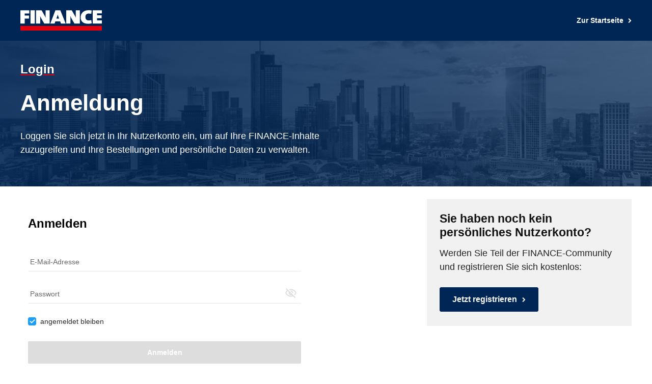

--- FILE ---
content_type: text/html;charset=UTF-8
request_url: https://sso-v3.frisbii-media.com/sso/login?sessionId=38XxnnSszoLitIZ9SZw1otr3Tqh&ssoDesignId=default&activeSsoVersion=20240301
body_size: 2046
content:
<!DOCTYPE HTML>
<html lang="de">
<head>
    
    <title>Anmelden</title>
    <meta charset="utf-8"/>
    <meta name="viewport" content="width=device-width, height=device-height, initial-scale=1, maximum-scale=1, user-scalable=no"/>
    <meta http-equiv="Content-Type" content="text/html; charset=utf-8"/>
    
  
    <link href="https://static.frisbii-media.com/app/sso-v3/css/sso.css" rel="stylesheet" />
  
  
  
    
      <style id="variantCSS">.container{background:#fff;margin:0 auto;width:100%}.main{padding:18px 0 0}.main.centered{margin:0}body *,body a{font-family:adelle-sans,arial,helvetica,sans-serif}body,.main body form .legal-text,body .main form .legal-text,body form .main .legal-text,body form p{color:#2a2a2a}.main header .subtitle{font-weight:700}.main .legal-text>a,.main .login-identifier.legal-text .legal-text>button,.main .login-identifier.legal-text p>button,.main p.login-identifier .legal-text>button,.main p.login-identifier p>button,.main p>a,p.login-identifier .main .legal-text>button,p.login-identifier .main p>button{font-weight:600}.back-btn{font-weight:600;color:#002655}.page-title{margin-bottom:0;display:none}form[name=register_form] .pre-text{display:none!important}.hidden-sm{opacity:1}.btn-primary{background:#002655;border-color:#002655;font-weight:700}.btn-primary:hover,.btn-primary:active,.btn-primary:focus{background-color:#2a2a2a;border-color:#2a2a2a;font-weight:700}body[data-page=defaultLoginSessionsForm] #sessions{margin-left:10px}</style>
    
    
  

    
</head>
<body data-version="20240301" data-page="defaultLoginForm" data-remote="https://www.finance-magazin.de" data-existing-payments="off">
<div class="container" id="mainContainer">
    
    <h1 class="page-title">Anmelden</h1>
    
    

    
    

    <div class="main centered sm-full-width">
        
        
            <header>
                <h2 class="subtitle">Anmelden</h2>
            </header>
        
        <form name="login_form" action="/sso/login" method="post"><input type="hidden" name="synchronizeToken" value="11fcc439-a815-4540-a9d7-15d7d3f20713"/>
            <input type="hidden" value="38XxnnSszoLitIZ9SZw1otr3Tqh" id="sessionId" name="sessionId"/>
            
            <div class="form-group">
                <input type="email" id="email" class="form-control" required name="email" value=""/>
                <label for="email" class="required form-control-placeholder">E-Mail-Adresse</label>
            </div>
            <div class="form-group">
                <input id="password" type="password" required class="form-control" name="password" value=""/>
                <label for="password" class="required form-control-placeholder">Passwort</label>
                <span class="show-password" role="button" tabindex="0" aria-label="Passwort einblenden"></span>
            </div>
            
    

            <div class="form-group">
                <div class="form-check">
                    <input type="checkbox" class="form-check-input" value="true" id="rememberMe1" name="rememberMe"/><input type="hidden" name="_rememberMe" value="on"/>
                    <label for="rememberMe1" class="form-check-label">angemeldet bleiben</label>
                </div>
            </div>
            <span class="sr-only">
                <button type="submit" class="btn btn-primary" disabled
                        data-disabled-text="Schaltfläche Anmelden ist deaktiviert, da einige Pflichtfelder leer oder falsch sind.">Anmelden</button>
            </span>
        </form>

        <p class="text-center forgot-pass-link">Haben Sie Ihr <a href="/sso/passwordForgotten/verifyStep?sessionId=38XxnnSszoLitIZ9SZw1otr3Tqh" title="Haben Sie Ihr Passwort vergessen?">Passwort</a> vergessen?</p>
        <p class="text-center reg-link">Sie haben noch keinen Account bei uns? <a href="/sso/registration/start?sessionId=38XxnnSszoLitIZ9SZw1otr3Tqh">Jetzt registrieren</a>.</p>
        
    </div>

    
    <div id="remoteContent"></div>
</div>
</body>

    <script id="analyticsData" data="/default/api/getConfig/MqrQXmtfj7Hz3lYjF3yy/38XxnnSszoLitIZ9SZw1otr3Tqh" type="application/json">
             {"products":[],"user":{},"error":"","page":"defaultLoginForm","payment":"","paymentMethod":"","additionalData":{},"marketingData":"","checkoutConfig":{"elementId":"plenigoLogin","source":"plenigoSSO - FINANCE Magazin","customJS":"https:\/\/www.finance-magazin.de\/wp-content\/plugins\/wp-plenigo\/assets\/js\/plenigo.sso.js","parentUrl":"https:\/\/www.finance-magazin.de\/login\/?return_url=https%3A%2F%2Fwww.finance-magazin.de%2Fcfo%2Fcfo-wechsel%2Fglessing-ist-neuer-gagfah-finanzchef-16813"},"sellingPaths":[],"ruleType":"NONE","ssoMethod":"login","accessRights":[]}
    </script>



    
        <script src="https://static.frisbii-media.com/app/sso-v3/js/sso.js"></script>
    
    
    
        
            <script>(function () {
document.addEventListener("DOMContentLoaded",function(){const e=document.getElementById("rememberMe1");e&&!e.checked&&e.click()})
}());</script>
        
        <script src="https://www.finance-magazin.de/wp-content/plugins/wp-plenigo/assets/js/plenigo.sso.js"></script>
    

</html>

--- FILE ---
content_type: text/css
request_url: https://www.finance-magazin.de/wp-content/plugins/wp-plenigo/assets/css/frontend.css?ver=0.4.5
body_size: 16
content:
#wpadminbar .quicklinks .menupop ul li.active > a, #wpadminbar .quicklinks li.menupop.active > a {
    color: #72aee6;
}

.sso-loggedout .hideOnLoggedOut, .sso-loggedin .hideOnLoggedIn {display:none!important;}